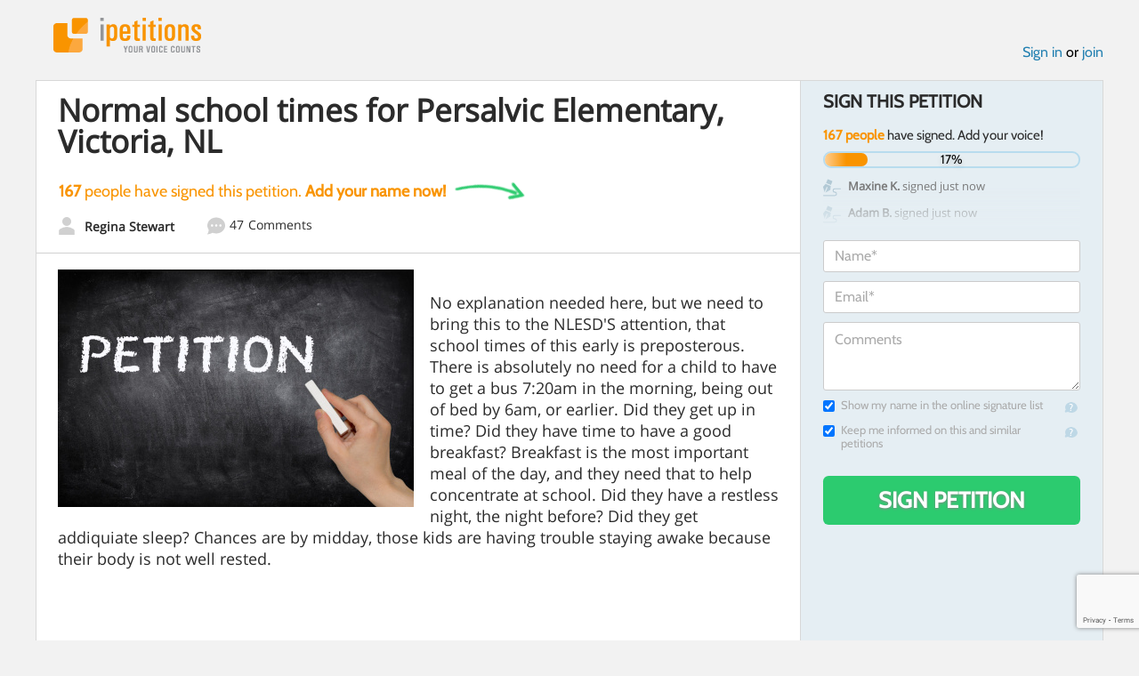

--- FILE ---
content_type: text/html; charset=utf-8
request_url: https://www.google.com/recaptcha/api2/anchor?ar=1&k=6LcFiWspAAAAAC7kwjTJ-C25bnrLYUjPVW3kG27E&co=aHR0cHM6Ly93d3cuaXBldGl0aW9ucy5jb206NDQz&hl=en&v=naPR4A6FAh-yZLuCX253WaZq&size=invisible&anchor-ms=20000&execute-ms=15000&cb=dd3ct9j5d4pv
body_size: 45028
content:
<!DOCTYPE HTML><html dir="ltr" lang="en"><head><meta http-equiv="Content-Type" content="text/html; charset=UTF-8">
<meta http-equiv="X-UA-Compatible" content="IE=edge">
<title>reCAPTCHA</title>
<style type="text/css">
/* cyrillic-ext */
@font-face {
  font-family: 'Roboto';
  font-style: normal;
  font-weight: 400;
  src: url(//fonts.gstatic.com/s/roboto/v18/KFOmCnqEu92Fr1Mu72xKKTU1Kvnz.woff2) format('woff2');
  unicode-range: U+0460-052F, U+1C80-1C8A, U+20B4, U+2DE0-2DFF, U+A640-A69F, U+FE2E-FE2F;
}
/* cyrillic */
@font-face {
  font-family: 'Roboto';
  font-style: normal;
  font-weight: 400;
  src: url(//fonts.gstatic.com/s/roboto/v18/KFOmCnqEu92Fr1Mu5mxKKTU1Kvnz.woff2) format('woff2');
  unicode-range: U+0301, U+0400-045F, U+0490-0491, U+04B0-04B1, U+2116;
}
/* greek-ext */
@font-face {
  font-family: 'Roboto';
  font-style: normal;
  font-weight: 400;
  src: url(//fonts.gstatic.com/s/roboto/v18/KFOmCnqEu92Fr1Mu7mxKKTU1Kvnz.woff2) format('woff2');
  unicode-range: U+1F00-1FFF;
}
/* greek */
@font-face {
  font-family: 'Roboto';
  font-style: normal;
  font-weight: 400;
  src: url(//fonts.gstatic.com/s/roboto/v18/KFOmCnqEu92Fr1Mu4WxKKTU1Kvnz.woff2) format('woff2');
  unicode-range: U+0370-0377, U+037A-037F, U+0384-038A, U+038C, U+038E-03A1, U+03A3-03FF;
}
/* vietnamese */
@font-face {
  font-family: 'Roboto';
  font-style: normal;
  font-weight: 400;
  src: url(//fonts.gstatic.com/s/roboto/v18/KFOmCnqEu92Fr1Mu7WxKKTU1Kvnz.woff2) format('woff2');
  unicode-range: U+0102-0103, U+0110-0111, U+0128-0129, U+0168-0169, U+01A0-01A1, U+01AF-01B0, U+0300-0301, U+0303-0304, U+0308-0309, U+0323, U+0329, U+1EA0-1EF9, U+20AB;
}
/* latin-ext */
@font-face {
  font-family: 'Roboto';
  font-style: normal;
  font-weight: 400;
  src: url(//fonts.gstatic.com/s/roboto/v18/KFOmCnqEu92Fr1Mu7GxKKTU1Kvnz.woff2) format('woff2');
  unicode-range: U+0100-02BA, U+02BD-02C5, U+02C7-02CC, U+02CE-02D7, U+02DD-02FF, U+0304, U+0308, U+0329, U+1D00-1DBF, U+1E00-1E9F, U+1EF2-1EFF, U+2020, U+20A0-20AB, U+20AD-20C0, U+2113, U+2C60-2C7F, U+A720-A7FF;
}
/* latin */
@font-face {
  font-family: 'Roboto';
  font-style: normal;
  font-weight: 400;
  src: url(//fonts.gstatic.com/s/roboto/v18/KFOmCnqEu92Fr1Mu4mxKKTU1Kg.woff2) format('woff2');
  unicode-range: U+0000-00FF, U+0131, U+0152-0153, U+02BB-02BC, U+02C6, U+02DA, U+02DC, U+0304, U+0308, U+0329, U+2000-206F, U+20AC, U+2122, U+2191, U+2193, U+2212, U+2215, U+FEFF, U+FFFD;
}
/* cyrillic-ext */
@font-face {
  font-family: 'Roboto';
  font-style: normal;
  font-weight: 500;
  src: url(//fonts.gstatic.com/s/roboto/v18/KFOlCnqEu92Fr1MmEU9fCRc4AMP6lbBP.woff2) format('woff2');
  unicode-range: U+0460-052F, U+1C80-1C8A, U+20B4, U+2DE0-2DFF, U+A640-A69F, U+FE2E-FE2F;
}
/* cyrillic */
@font-face {
  font-family: 'Roboto';
  font-style: normal;
  font-weight: 500;
  src: url(//fonts.gstatic.com/s/roboto/v18/KFOlCnqEu92Fr1MmEU9fABc4AMP6lbBP.woff2) format('woff2');
  unicode-range: U+0301, U+0400-045F, U+0490-0491, U+04B0-04B1, U+2116;
}
/* greek-ext */
@font-face {
  font-family: 'Roboto';
  font-style: normal;
  font-weight: 500;
  src: url(//fonts.gstatic.com/s/roboto/v18/KFOlCnqEu92Fr1MmEU9fCBc4AMP6lbBP.woff2) format('woff2');
  unicode-range: U+1F00-1FFF;
}
/* greek */
@font-face {
  font-family: 'Roboto';
  font-style: normal;
  font-weight: 500;
  src: url(//fonts.gstatic.com/s/roboto/v18/KFOlCnqEu92Fr1MmEU9fBxc4AMP6lbBP.woff2) format('woff2');
  unicode-range: U+0370-0377, U+037A-037F, U+0384-038A, U+038C, U+038E-03A1, U+03A3-03FF;
}
/* vietnamese */
@font-face {
  font-family: 'Roboto';
  font-style: normal;
  font-weight: 500;
  src: url(//fonts.gstatic.com/s/roboto/v18/KFOlCnqEu92Fr1MmEU9fCxc4AMP6lbBP.woff2) format('woff2');
  unicode-range: U+0102-0103, U+0110-0111, U+0128-0129, U+0168-0169, U+01A0-01A1, U+01AF-01B0, U+0300-0301, U+0303-0304, U+0308-0309, U+0323, U+0329, U+1EA0-1EF9, U+20AB;
}
/* latin-ext */
@font-face {
  font-family: 'Roboto';
  font-style: normal;
  font-weight: 500;
  src: url(//fonts.gstatic.com/s/roboto/v18/KFOlCnqEu92Fr1MmEU9fChc4AMP6lbBP.woff2) format('woff2');
  unicode-range: U+0100-02BA, U+02BD-02C5, U+02C7-02CC, U+02CE-02D7, U+02DD-02FF, U+0304, U+0308, U+0329, U+1D00-1DBF, U+1E00-1E9F, U+1EF2-1EFF, U+2020, U+20A0-20AB, U+20AD-20C0, U+2113, U+2C60-2C7F, U+A720-A7FF;
}
/* latin */
@font-face {
  font-family: 'Roboto';
  font-style: normal;
  font-weight: 500;
  src: url(//fonts.gstatic.com/s/roboto/v18/KFOlCnqEu92Fr1MmEU9fBBc4AMP6lQ.woff2) format('woff2');
  unicode-range: U+0000-00FF, U+0131, U+0152-0153, U+02BB-02BC, U+02C6, U+02DA, U+02DC, U+0304, U+0308, U+0329, U+2000-206F, U+20AC, U+2122, U+2191, U+2193, U+2212, U+2215, U+FEFF, U+FFFD;
}
/* cyrillic-ext */
@font-face {
  font-family: 'Roboto';
  font-style: normal;
  font-weight: 900;
  src: url(//fonts.gstatic.com/s/roboto/v18/KFOlCnqEu92Fr1MmYUtfCRc4AMP6lbBP.woff2) format('woff2');
  unicode-range: U+0460-052F, U+1C80-1C8A, U+20B4, U+2DE0-2DFF, U+A640-A69F, U+FE2E-FE2F;
}
/* cyrillic */
@font-face {
  font-family: 'Roboto';
  font-style: normal;
  font-weight: 900;
  src: url(//fonts.gstatic.com/s/roboto/v18/KFOlCnqEu92Fr1MmYUtfABc4AMP6lbBP.woff2) format('woff2');
  unicode-range: U+0301, U+0400-045F, U+0490-0491, U+04B0-04B1, U+2116;
}
/* greek-ext */
@font-face {
  font-family: 'Roboto';
  font-style: normal;
  font-weight: 900;
  src: url(//fonts.gstatic.com/s/roboto/v18/KFOlCnqEu92Fr1MmYUtfCBc4AMP6lbBP.woff2) format('woff2');
  unicode-range: U+1F00-1FFF;
}
/* greek */
@font-face {
  font-family: 'Roboto';
  font-style: normal;
  font-weight: 900;
  src: url(//fonts.gstatic.com/s/roboto/v18/KFOlCnqEu92Fr1MmYUtfBxc4AMP6lbBP.woff2) format('woff2');
  unicode-range: U+0370-0377, U+037A-037F, U+0384-038A, U+038C, U+038E-03A1, U+03A3-03FF;
}
/* vietnamese */
@font-face {
  font-family: 'Roboto';
  font-style: normal;
  font-weight: 900;
  src: url(//fonts.gstatic.com/s/roboto/v18/KFOlCnqEu92Fr1MmYUtfCxc4AMP6lbBP.woff2) format('woff2');
  unicode-range: U+0102-0103, U+0110-0111, U+0128-0129, U+0168-0169, U+01A0-01A1, U+01AF-01B0, U+0300-0301, U+0303-0304, U+0308-0309, U+0323, U+0329, U+1EA0-1EF9, U+20AB;
}
/* latin-ext */
@font-face {
  font-family: 'Roboto';
  font-style: normal;
  font-weight: 900;
  src: url(//fonts.gstatic.com/s/roboto/v18/KFOlCnqEu92Fr1MmYUtfChc4AMP6lbBP.woff2) format('woff2');
  unicode-range: U+0100-02BA, U+02BD-02C5, U+02C7-02CC, U+02CE-02D7, U+02DD-02FF, U+0304, U+0308, U+0329, U+1D00-1DBF, U+1E00-1E9F, U+1EF2-1EFF, U+2020, U+20A0-20AB, U+20AD-20C0, U+2113, U+2C60-2C7F, U+A720-A7FF;
}
/* latin */
@font-face {
  font-family: 'Roboto';
  font-style: normal;
  font-weight: 900;
  src: url(//fonts.gstatic.com/s/roboto/v18/KFOlCnqEu92Fr1MmYUtfBBc4AMP6lQ.woff2) format('woff2');
  unicode-range: U+0000-00FF, U+0131, U+0152-0153, U+02BB-02BC, U+02C6, U+02DA, U+02DC, U+0304, U+0308, U+0329, U+2000-206F, U+20AC, U+2122, U+2191, U+2193, U+2212, U+2215, U+FEFF, U+FFFD;
}

</style>
<link rel="stylesheet" type="text/css" href="https://www.gstatic.com/recaptcha/releases/naPR4A6FAh-yZLuCX253WaZq/styles__ltr.css">
<script nonce="xDxnnSxslMtXadoAC5NvNg" type="text/javascript">window['__recaptcha_api'] = 'https://www.google.com/recaptcha/api2/';</script>
<script type="text/javascript" src="https://www.gstatic.com/recaptcha/releases/naPR4A6FAh-yZLuCX253WaZq/recaptcha__en.js" nonce="xDxnnSxslMtXadoAC5NvNg">
      
    </script></head>
<body><div id="rc-anchor-alert" class="rc-anchor-alert"></div>
<input type="hidden" id="recaptcha-token" value="[base64]">
<script type="text/javascript" nonce="xDxnnSxslMtXadoAC5NvNg">
      recaptcha.anchor.Main.init("[\x22ainput\x22,[\x22bgdata\x22,\x22\x22,\[base64]/TChnLEkpOnEoZyxbZCwyMSxSXSwwKSxJKSxmYWxzZSl9Y2F0Y2goaCl7dSgzNzAsZyk/[base64]/[base64]/[base64]/[base64]/[base64]/[base64]/[base64]/[base64]/[base64]/[base64]/[base64]/[base64]/[base64]\x22,\[base64]\x22,\[base64]/[base64]/Cq8OrFHw2w580Uy90QsKuwpTCqFRzOMO4w6jCvMK4wo/DpgXCssOlw4HDhMOwR8OywpXDk8OXKsKOwr/DlcOjw5AUR8Oxwrwsw4TCkDxjwrAcw4sowrQhSAHCoyNbw4kAcMOPTMOBY8KFw5heDcKMVMKrw5rCg8OhRcKdw6XCuiopfirCuGnDiz/CtMKFwpF3wqk2wpEDKcKpwqJyw7JTHW7Cm8OgwrPCr8OKwofDm8OmwpHDmWTCpsK7w5Vcw58Ow67DmEfCrSnCgBskdcO2w4J5w7DDmi3Ds3LCkRkrNUzDm1TDs3Qtw6kaVUzCpsOrw7/[base64]/DsEVrBcKASlbCoMK7wqk/WhvDpjfCpQpUwrHDhMKuacOHw4t5w7rCisKUGWogE8Onw7bCusKDf8OLZxrDrVU1VsKQw5/[base64]/woEsA3EAw67Cqk3CkE3DrcKbw79rw6Y1RMO+w5klwqXCj8O8HU/[base64]/O8KpBMKdw4h+wp/DgcKHw5ZOVsKowoXCrCEHwrfDjMOXRsKewro3UMO/X8KVHcOafMOfw6bDlHjDt8K+HsKdRV/CkiLDnnAFwr9iw5zDnkLCqDTCm8KMV8K3TRTDoMOlBcK8VsOeEyPCg8Orw6fDrARTA8O/TcKRwp/DvWDDjcOjwoLDk8KSeMKbwpfCo8Kzw4vCrzRXMMO2QcOALlsWHcO8Hz3Cl2bClsKhOMOIGcOuwo7CjMO5KhzCl8K/wpPChjFdw5PCkk8sVsO7Tztxw4nDsQjDp8Knw7rCoMK7w40mMsOgw6PCo8KyScOfwq8gwqXDsMKwwobCu8KLGxoxw6FEL2/DuFXDrSvCiDDCqUvDi8OQU1M2w7bCqnnDoHB2YRHCm8K7DMOJw77DrcKgAMKPwqnDhsO+w5dRanA7RFFsRR42wofDksOFw67DsEEEYSMXwqbCmSJHc8Oue1VKfsOWH1UJcibCr8OxwowkF07DhEPDt1/[base64]/[base64]/woN3wqDCosO+w5XCrMOMSnZlwpdNwqF2IcKNXkzCvzHCgC56w5HCkcOfDMKgOFxzwoFzwqDCrAsfSB8iKXdjw4HCjsOTL8OYwqPDjsKKEC80cS5GDHvDoAPDn8ObQXnCl8OCHcKoV8OUw7EKw6cfwo/Crl5TD8OJwrULcsO1w7bCpsO4LMOFdBDClsKCJ1bCmcO+EcOTw4bDkV/[base64]/DocKowpcjwptdwqrCo2DCmlDDmMO5SMKRwoASYRNXeMOiO8KdYDk1T31Hf8OHFcOiVMKJw5pFVSBwwoXDtcOAUcOYPMOpwpHCt8KOw4fCk1DDsm0PbcOZb8KhJsOcF8OXHMKdw5wXwr4TwrvDsMOyaRpnUsKEwonCnl7Dp2N/AcKtOh4CFV3DiTw7BVrDhQLDh8OPw5TCuldswpfChxkDWmJVVcOzwoQPw49Gw6UGJW/Ds1MowpQfaEnCogvDoiTCt8ODw5LCuHFmDcO/[base64]/w7YTw5tVUcOBwpFCPsKdXUVpd8O9wr8bw7DCmy0wfi9Rw683wrbCsRRPwp7DucOBeSMAB8KfOFLCpDDCsMKRWsOGMkvCrkHCoMKRQsKZwqNOwpjCjsKXL0LCn8OMV25DwoheagTDu3PDsCjDhgbDrlhlw7A/w5ZVw4x7w78/[base64]/ClMKMw6HDrcK0woJ3H1lHw4x9G8OFwohew6gxL8KhLjLDgcOmw7vDqMOywqHDjyBXw4YEH8Oqw6DDoS7DrcOsEsOtw5p+w4Ikwp1Gwo1eQ3TDuWA+w608QsO/[base64]/[base64]/Co8OOwrdLwpnCrsKEwpDCrydrw5TClyVGJ8KICy1UwobDpMOEw4bDvjF/X8OsJsOUw4N8Q8OCMkdhwrY/acOtw7F9w7BCw73ChVAfw5TCgsK+w7rCu8KxGx4jU8OnXzXDsmHDvCxFwqTCkcKCwoTDgGPDpsKVOwnDr8KjwrnCjMOfMxLCjg/[base64]/CqFPDtcK9woE4wonClcOvw71vZ3JjAsO/REVVw5HCmDVNNhN/[base64]/DvsKowrxAw5nDnVTDqMK7w7xgE1NUw4HDucKJw4IPJA9PwrPCqVzCvsOVXsOew77Cimdtw5RFw5gxw7jDr8KSw6ABWWrDqm/DpS/[base64]/CuMKtXcKNwqvDjcOaIcKuwox2BDzDmMKDMANHHFxlDkFROEbDmMOneSglw7Nhw64uLjJ1wr/[base64]/CuyZSw4PClMKnAMOTwrnDicODw7VAw4rCvMK5w6cbwrLDr8O5w6dSw7XCt2wzwpPClMKKw7Mlw5wUwqkiBsOBQD3DklrDhsKvwog5wozCt8O5TGHCvcK/wrbCiUJmNMObw6Jywq3CrsKXd8K1OzDCmiLCujbDkX49RcKLegLCi8KswoFNwrkZdMKbwqjCjh/DicOMKGjCmn4xKMK4bMKQIXvCihHCrVzDq1doIcKywr7DrR5/[base64]/woczwovCoBbDn8OHwogULCQowpwFLsKOw5LChz/DgVbDiR3CusOlw59ZwrrDg8O9wp/CrTwpRsOswpzDkMKBw5YeImjDl8O1wpRJUcK/[base64]/[base64]/w7/[base64]/w4TDmWPDikjCqcK4w6Mkw6/DpElOBMOtw5cBw4DCukjDkAbClMORw6rCgTbCtcOnwpzCvD7DosOPworCusK1wpXDjkQafsOTwp4Ew7jCo8ONW2zDsMO0VX/Dkl/DohgKwprCvAHDrlLDlcKSNm3ChcKdwptERcKSUy4uPQbDkls3woR/DhfCh2zDlcOqwqcHwqFcw5lBNcOBwrlZE8O6wrgeSWUpw77DlsK8PMOwayI/w5ViX8K1wp14Ph5Hw5nDhcOlw7k/VETCl8OaGMOswqrClcKXw5/DpD/CscOmPSTDsHHCnW7DmiZzJsKywrjCqDPCvyUvQBbCrBU3w4rDucOiIFYywpNXwpEWwoHDocOLw5cxwr0xwqbDtcKkPsOpVMK7O8KBwp/CrcK2wqI7WMOxW3tVw5vDr8KuVEQ6IVdiaWZKw5bCqVEFMAsOTknDkxLDjRLCkSgMwoTDmxk2w4zCgRnClcOiw6o4blZhIcKsP2HDl8KuwpU/SkjColAMw4rDicKFdcK3PQzDuwsIw582wo0uMMOBAMOMw4PCvMOywoM4PTFeVnTDlRjDjH/Dq8O5woQgT8K8w5rCoFwdBlHDtmjDvcKew5jDmDwGw4fCncKeEMKDNEkEw4zCi0Ujw79vdsOswq/[base64]/[base64]/CpMOiwpB7wrrDhwvDkcOVe8OIwq/ClsOdw5sAw6VBw77DgsOMwppIwrhsw7LCqsODDcO9ZsKsSmwdNcK6w5zCt8OUFsK/w7rCj1DDicKUVgzDuMOdCBlUwqphcMOVb8OQZ8O2NcKWw6DDlQBZwrVLw40/wolgw6rCq8KMwqnDkmTCkl3DrmhcScOadcOUwqtVw57CgyTDv8O+FMOjw7sCKxESw485wpwvccKiw69kIEUew7/[base64]/DsAoMw7dBDEDDtxlEN8OWw4TDjnVkw4hMOmnDlcKrXmJeSSdbw4/CmsKyBkTDnHJmwp0fwqbCisODbMKkFsK2w5lJw7UXP8KWwqTCk8KbFBTCgBfCtgQkwqzDhg4LR8Oke31HYEpwwoPDpsKtP0sPQi/Cu8KDwrZ/w6zCnMOLQ8OfZcKqw6rCjl1POX3CsD4cwr5sw5fClMOLBS9Vw7bDgE9jw7nDssOmDcOGLsK2ATQuw7vDqxfDjkHCvHQtX8KewrALYXA3w4JJJBXCiDU4TMKTwpTCjRdGw6fCvgPDmMOlwrbDv2rDpsO2IsOWw7PCtTDCkcOfwrTCpB/CuSFNw40dwpEnFm3CkcOHw7zDgsK0WMO9Hg/CmMKLbzYowoclZjbCjCPCuXdLN8K6aF/Dj23CvMKTwrbCrsKZcG4iwrPDqsKSwpE7w78Vw5XDpBPCkMKOw6FLw64yw4REwpYtPsKYMWjDh8Olw6jDmsOAJ8Klw5DDuWEqVMOHdm/DjVRKfcKvBcOJw7lYXl0EwoUGw5nCiMK7HSLDq8KcMcKhBMO4w5rDnh8qcsOowq9GFy7CiB/[base64]/CsirDg0DCisKEQU/[base64]/[base64]/[base64]/DtcOlw551V8K9wr7DuMKlw6rChDYywo16aho4BlInw4B5wotzwol9MMKRTMOgw6LDjhteDcKZwpjDjsO1M3dvw6/CgQDDsmfDuzDCg8KxRlVmGcOjEsOdw4lCw73DmyzCpsOlw5LCuMOQw5dKV25YNcOjAyDCq8OJBAoew6E8woHDqsO1w7/ClMKdwrHDojV3w4XCocK6wo5+w6TDmQpUwqPDp8Knw6BVwoo4I8K8McOxw7HDr250XS5TwozDusKewp/Cvn3DtVHDtQTDsn7CvkvDqn89wpVddQTCssKpw6LCiMKZwpp9FzzCvMKYwoHDlVcMPMKQw6TDojVSwr8rHnByw50XfTjCnnVpw7oXDAx8wp/Cq2MywrMbHMKwcgPCuX3CgMOxw4LDmMKHbMKSwpk6w7vCn8Ktwqh0AcKswr7CoMK5BcKtZz/DscOTRS/DplN9H8KywpnClsOGGMOScMOYwrrDnnLCvhnDgCLCizjCq8OXDjwgw5tMw5zCv8KZfm/CuVrDiHl1w5TCu8KQK8KBwrgbw6Aiwq3CmsONT8OpBljCocKBw5HDnl7ChkjDscKEw79FLMO7FnQxS8KMNcKsEsKbKE08MsOywpgMOHvCiMKhacOlw4gZwp8kaXlTw61dwprDucKVXcKyw489w5/DvcKHwo/Ds2AGU8Kyw63DnWvDgcOLw7MXwpo3wrrCjMOQw77CvSdmwqpDwoRLw6LCgBvDnGF+GCZCSMKpw74CGsKkwq/DmmPCscOsw4plWsOQSU/CscKQOhwEEwkWwoYnwqtLQB/DusOOQBDDhMOEBgUWwqlNVsKTw6TDkDXDmnTClijCs8KuwobCvsK7UcKQSGvDundLwppsYMO4w4Ubw7MKTMOgMR3Dv8KzR8Kfw5vDjsK8RE02UsKxwrbDpkVqwoTCswXDmsOBZ8O+SQXDgALCpn/[base64]/DpcOlX1Ndwq7CvXjDgsODDMOZwpPCqzrCmTRrS8OIPwJTE8Oqw79tw7o6woHDrMODbQpxwrbDmy/[base64]/DgWPDrGF7wo3CrMOvYg8sFyvDt8KzMxZkHMKdNznChMOeKQwNwqZxwrzCssOAamnCqynDhcOHwpPDn8K4YkjCnwjDtGHCh8OhRF3DlzkiLgvDqQQSw4zDhsOgXBDCuC8rw5jCk8Kkw53ClMO/SCNXXisIBMKdwpN4N8OoMV55w6AHw6rCkS7DvMKEw7QOHlQawrBTw6xUw4rDmhfCs8Kkw6U/[base64]/U0/[base64]/Clm/DoMOkEsKrw4nChsO3wqXCrHHCjHtkf23ClDE0w4Yzw6LCgx3DocKnw5jDjBcZKcKvwozDksK2IsOnwqYVw7vDrsOKw5bDpMKewq/[base64]/DgkzDk2bCrhR3IWXCgMK/X8KmwqjCsMObYyo1wqnDksO0woowZRYKKsKLwpN5CcO0w7Zsw5PClcKnGH4GwrvCuj4Hw6jDhQIRwoMSwoNhRlvCkMOlw7XCg8KKSg3ChFnCvMKdIcOpw55mVXbDtl/DuhYgMcOnw6JrSsKNFgfCnkXDlShPw7FKNBLDj8Oxwr01wqfDuGbDq399FSx+OMOLcTNAw4Z6L8OUw6tkwpkTeE8jw54gw6vDnsOaEcOjw7XCtRXDixh/QFzCsMKlbjAaw57Csx7DkcKEw4UBFinDpMOtIlDDr8O7BykBWMKfSsOWw69lRFTDj8Ocw77DvCnCqMKpUcKGdsO8R8O/[base64]/d8ORDU0rcMKGw6TClChzesKLdMKPbcO0CDTCsgnDmsOawoDCosOuwq/DocOfQsKAwrkjY8Kmw7Y4wojCiCZKw5Row7bDqSPDoiMnNMOEDMKWfCdswoUKTcKuKcONbyx0Dk3DgwLDqUrCgSLDkMOhasKLwoDDgwNawq97X8KULSPCpsOCw7BEYktDw5c1w6RcTMOawosuLE/DixgXwoBlwpQHCWdow5bClsOVRU/DqCzCrMOQJMOiGcKGYypbQcO4w5XCt8Klw4hzWcKFwq4SHzYcd3/Dm8KSwrN/woQdCcKaw7QxCEFiBAnCuRZxw5DCo8KRw4fDmFpRw6cdSyjCj8KnC2BpwrvCgMKrewNvGkzDu8Ocw54Cw6HDisKhV1khwpYcWcOicsKgeCjDggY0w5J2w5jDpsK0OcOvWzsYw7PDqkFOw7jDgMOQw4vCoGsJaQnCqMKMw4xjSlRGPcKDOjdxw75dwqkLeGvDhsOTAMO/wqZVw4xgw71jw6dRwpw0w7HCtlfCikB6H8OVNS83YMO/DsOhDAfCgDEJc0xkPBgXMcKvwp9Iw7IHwoPDvsKvJ8KDBMO2w4fDg8OpXETCisKjw6/DjiYKwq5rw4fCm8K/M8KyLMOqNQRKw7B2BcOFO1khwp7DjwHDql5vwplKEhzCicKpBTs4GUfDnMONwqkiPcKSw6nCqsO+w67DqBMndmPCiMKiwp7Dk3wewozDrMODwoYwwqnDmMOjwrnCi8KQdikswpbCnVrCvH4dwrjCi8K7w5IpIMK/w6hRBcKuw7YePcKnw67DtsK1esKmRsKmw4XCmBnDksKFw610V8OzGMKZRMOuw4/Cv8OrN8OkQQjDgAJ/w7ZPw57Cu8OiO8OhQ8OTOMO/[base64]/wrVzaEhJYWwAwqLCj0bDumPDgW/[base64]/[base64]/Cm0oiVcKUHFUkN8K7wrpIw4jDosOTWi3CnyjDmw7Du8OJYxjCosOew6TDpjvCqsK0wpvCtTsPw5vCoMOSbh9Ewp4Cw7xFIU3DvntNEMKGwp1iwqzCoB5jw5EGW8OtTsO2wprCn8Ksw6PCiVs/w7FXw7rCi8KpwrnDryTCgMOEEsKqw7/CuhJheEs0P1TCkcKnwpc2w5hgwpJmKcKDG8O1wq3DrjHDiA0TwqsIDkvDiMOXwptKQBlvZ8K6w4gOccOZE1Y8w55Bwph/M37Ct8KLw4DDqsO9aAMHwqPDg8Kbw4/DugzCjjfDkXXCpMKQw6xgw6kSw5fDky7DmTwjwrkEaA7DssOoNhbCosO2Kx3CtsKXWMKOe0/DgMK2wqLCq28VFcKjw5bCpwkXw5l7wqjCkxR/w6FvTiNzLsO8w5dlwoM8w7duVFJ0w6E2wrljSmMCc8Opw6vDumdOw59ZSBgITnLDosKpw49eTsO1EsOYE8OyJMK6wpTCqTobw5nChsK1bsKdw6wRAcO8SDpVD1YUwpVrwrxpPMOOAWPDmDwjK8OjwrPDt8KNw4cgAljCg8OyQ0dKJ8K9wp/ClcKow5vDmMOrwovDpMO/w6jCmlFrVsK2wo1ofB4Jw4TDrCbDpsKdw7XDisOnbsOgwqbCqcKww4XCqihcwq8RKcOPwplwwo1pw7jDusKiH0fCjQnChQBtw4cQCcOiw4jDqsKAW8K+wo/Ck8Kew7dJEyXDkcKewp7CuMOMeFzDpkRrwqjDiwUZw7jCu1nCuV9CXlp6UMOWJmhlWBHDvGDCqMKnwqHChcOeO27ClFDCpzY9VDPCi8OSw6tow7xewrdEwp90dR7Cq3TDlsKae8OtIMKvQWUlwoXCjkgLw4/CiDDCuMOrY8ONTyDCiMO1wp7DnsKKw5Qlw6nCrsO/wqTDslxxwq58CWzDpcKvw6bCicOEXQ8OFCE8wpN6UMKvwq8fEsOXwpHCssO6woLDgMOww5B3wqnDkMOGw4hXw69Qwq7ChSEMd8KdPnxmwr/CuMOrwrdZw5l+w6HDoydQZsKgFsOvAkMuLn50IXU1diPClDTDsiHCoMKMwrIPwp7DkcOxQmokVDhBwrk3J8OvwofCscO/wrIscMOXw60MVcKXwo46V8KgNDHCvcO2e2XCl8OdDG0cTcObw5piVAdJISHCosO2YxMBNGHDgnxpw5XDthBdwovDmATDpysDw4PCjMOnIj7CtMOracOZw59yZMO7wpRGw4lBwo7Ch8OXw5ZxTSLDp8OtBVgawo/ClilkKMONE1nDhkw8P1/DusKCY1nCp8Oew5lTwoTCiMK5B8OhUCLDmMOwAnNOOEIXcsOKJyM/w5J7NcKIw7/Cll08HG7Cvy3Duw9Me8KhwqJMV2E7SRXCpcKZw7MsKsKAPcOcSwcOw6ZHwrHDiCDCrsOHw63DkcKvwoPDnjERwqnCl0Y1woLDp8KZacKiw6vCkMKaVU3Dq8KybsK2G8KNw4lPPMOsbmPDjsKHDw/DksO+wqvDq8O9OcK/w7XDrF/ChcKYUcKjwrhwIwjDs8O1G8O6woN6wpQ8w4swL8K0Tmd5wqt1wq8kSsKkw4zDrWkEOMOScilLwrvDlcOCwpUxw6k/w64Rwr/DqMKtbcKkC8OhwoB1wqLCgUbCvMOOTEd9U8OBEsK/VUh5VGTCocOPXMKnw6wgOMKZw7pBwpFXwoRNU8KJwoLClMOawq1JEsKTZMOURRLDn8KvwqPDgcKZw6/DvWNdWMKcwrLCsC4Sw43DvsOXIMOgw6XCg8OAcm9Fw7jDkSZLwozClMKzZlkvTMOnEzPCpMOHwpfDihF5IcKVFHPDqsKRbCEEa8OlQU9sw6jCu0sJw4QpBHzDk8K4wobDt8ODw47DlcOIXsOxw4nCnMK8TcO9w7/[base64]/DpsKvaMKdOcOAAwnCvFs0bHvDkTbCpQnDlXAkw7R3YsOLwoBrUsO9S8OoWcOcwoBEezvDpcKVwpNzEMO0w59awrnCh0tRw7/DiR9+U0UHJyLCh8KUw4FdwoXCssOww51Tw4LDimA2w5ooYsKzYcO+R8KpwrzCtMKYJDTCi3sXwrxgwqwmw4UWwpxbaMOKwojCl2cOHMOjWkDDicKld1/Dt0U7YWjDjHDDg2DDhsODwoRAwo4LKRXDrGY0w7vCiMOFw6owfsKcWzzDgGzDj8Kiw4k7csOvw7gtU8OIwpTCsMKiw4HCocKuw4d8w7MyHcO/wqoVw7nCpDZHE8O5w5XClzxawqnChsORBBkZw4J2woHDosK1w44/fMKIw6svw7nDt8OAM8ODAsObw78AXAfCpcOpwo1CCD3DukbDtg8Rw53CvWg2wrnCnMOyLMKYDiJCwqHDoMKuBFrDmsK6PUPDo1bCvhTCuX4NQMOJRsKGAMOYwpR9w7sTw6HDpMKvwpbDoizDjcOZw6APw5TDhkTChgxONkl4GiLCvMKcwoIMWsOgwoZUwqg/woIDUcKAw4vCn8OlRCNxP8OgwplZw7TCryRMLMOJbH3Dm8ObEMKiWcOywpBLw4JuQcOHG8KTEcOIw4zDssKXwpTCosOUPGrCv8OMwpt9wpnDtVoAwotuw6zCvkIMwrfDvWJYwoPDrsOPAQsqAcKww6hyanbDo0zDv8KUwrEgwp/ClHLDhMKqw7NQUgYPwqklw6fCjsK3X8K/woXDqsK9w6gpw5vCgsOBwrwaNMKDwr02w5bClS0UECNDw7nCj0sdw4/CpcKBAsOxw4BKDMOcUsOwwrIOwqLDo8OHwqLDlwfDkATDqHXDmzHCg8OjfU3DtsOIw7lOYxXDrCjCmmrDpzTDjyUrwq7CpcKzDgMYw54ew6jCksOowrMVJcKbfcK/woAwwodwe8Kqw4HClcKsw5Z6eMO1ZC3CtC3CkMOGW1XCmgNGAMKJw5slw5PCiMKnZzbDog0HOMOMCsKLAyMSw5ooOMO8acOTDcO1wr9ywqpbRMOSw7IrDyRNwotbYMKrw59Iw4opw4rCqUVkLcKOwoEcw6IUw6/CtsOVworCn8OoT8OIRT0Sw5x+J8OawqTCsE7CrMKxwofDo8KbVA/[base64]/CqsKqTibCn2zDjGQDTsOow6vCg8Oxw7Zhw5ofw4pUV8ODasK4bMO9wpQEfsOFwoMWMB/Ck8KLasKUwonCn8OpGsK3CALChE9Mw7pOVgLChS81K8KDwqTDkU7Dky0gHsO2Q1bCgSnCmcK3XcOZwq/[base64]/DmcOBwpTCg8Ouwr8NE8OhLm3CoSprwrcnw6VWIMKhKzslHwrCscKkbAFSQUB/wrFdwoXCqCXCmkFhwq04CsOfWcOhwrhOV8O8JmYewqXDhsKtdMOew7vDpGF4MMKlw6/CiMOeBTfDpsOYdcOyw4XDqsKXCMOUTsOcwq7DnVECw40CwpXDp3hhfsKsVTZGw5nCmA7CqcOkVcOUScOhw77CkcO7ZcK1wrnDoMOJwpJRVnIPwp/CtsK7w6hGSsKIbsK1wrljZcOxwpVUw7vCkcOCVsO/w5bDhsKQIn/DrAHDlsKSw4jClMKwZ3t/LcOadsO/wqg5wrB6VnAYChxKwp7CsVPCtcO2dyzDs3XCmRA6UkfCpzUXNcOBacKEED7Cv3vDiMO7wq4kwr5VNBXCuMK0w5EeAnTCrjXDuG9cH8Oyw5XDkBNBw7fCt8OBNEMXw4fCmcOTcHnCoUcaw4dxVcKCS8Kcw5XChV/DmsKEwp/Cj8K6wpdjdsOOwrDCtjo3w4XDhcOecjDCvSs1BADCs17Ds8OJw7pqNRjDuW7DrsOmwpUawpvDikHDoT0lwr/CpyLCvcOuDkFiOm3CgCfDtcOTwpXCj8KDQFjCsVvDr8OGUMK9w6zDgS1Uwp9OIMK2TlRrKsO+wos4wonDnDxESsKHWid7w4vDrMKRwrTDtcKrwpLClcKtw70LEcKywpFrwpnCqcKTOkIPw4TDjMKrwqXCuMK0YMKJw6gKGWxhw6A/[base64]/w5HCmcKDPMKxwoYqBG3DvHtPHEjDn8OoLUHDk2bDqSxiwpdLQhHCklwIw5rDlAtxwpnCjsO0wofCkz7CjsOSw4FcwrLCicOjw5RlwpFVw5TCikvCgMObNRYNfsKxT1AHG8KJwpTCqMO8wo7CjcOBw43DmcKpFUHCpMOdwonDt8OYB2EVw4BALAB/AcOhNcKdXMKRw6gLw70hKE1Tw6/CmwxOwrJzwrbCtgwdw4jChMOrwqzDu31lTX9neiLDiMOESDtAwp0nUMKUw55HXcKUKcKawrXCpynDh8Ogw43Cky5PwpzDuQ3CmMKwZMKLw4HDlyZJw64+B8OKw7EXGw/CoRZ0fcOow43CqcOJw5PCrl5rwqYiABrDphfDqFzDlsOVUTg9w7jDmsOxw6HDvcK7wobCjsO2GivCo8KJwoPDiXgKwrPCrn7DkcKxWsKawr3ChMOweSnDklzCp8K/PsOswqLCqDlnw5zCucO0w4FJA8KFMWfCrcKmQVBxwoTCsjdeWsOawpoFe8Ovw6ILwpxTwpRBwrg/[base64]/[base64]/CiSJ3wq3CugEOJcOjAAtlG8Khw4kLw4sUw4jDpcKUIERhwrcaaMOKwoJlw7nCr0rCunLCsmIhwofCgUhww6ZTZWvDrA7DnsOtFMKYHCwPJMKKW8Kqbn3CrCfDusKscC7CrsOnwr7Cp34RGsKxNsOrw5AlJMOPwqrCqU4Uw7rCqcKdYxvDjE/CssKdwprCjTDDsm5/UcK2Kn3DhnbCjcKJw6s+Q8OfSBw2XcK8w6rClzXDmsK5K8OZw6XDkcKFwotjciHCsl7DkSsaw4Z5wp7DksOkw4HCkcKrw4rDiF1oZMKaR0huTFvDv115worDqwrCk0zCmMKgwqVUw4EIHsKzVsOhZsKDw5lmXBDDvsKww5NuG8O1HRvDqcK+w7/DmsK1ChDCsmAlQ8KPw6fCvUXCmi/CjyPDssOePcOsw44lLcKFMiYiHMOxw6jDn8KiwpA2fVPDmsKzw4vCnG7DkBbDo1o6ZsOfSsOfw5DCu8OLwp/CqS7DtsKaQ8K7DkbCp8KJwqRSXUDDrhrDpMKxTRRqw64Mw6Zbw69Lw7PCncOWUMOyw6HDksOOThhswp15wqI1McKJJW1lwoNdwrrCu8OSIz9ZLsKRworCqMOCwqbDnhA4W8OhCsKafTc+UW7Cp1YZwq/[base64]/DtsO4w57CjcKew7XCj8KIw5HCs8Kjw7fDhgA3DVBGbMKAw4oVem7Crj3DrhzCmsKfC8KVw5INf8OrKsKgSsKMTGR1b8O8VU5oHTHCtwDDhgVFLcOBw6rDlsOUw7hKTELCimpnwp7CnhvDhHttw73ChcKmSRjCnm/DscO5dWbCi0nDrsOkb8OhGMKVw5fDpcODwp1ow5jDtMOIch3CnwbCr1/[base64]/Cpx3Dj8KjB8KOKV5FJm9PJMKFS8O1H8OsB3Y1wp7Cr23DicOrWsKHwrHCkMOxwrhAUsKmwo/CmwfCrcK3wo/[base64]/[base64]/w7bDkxvDjSTCrcKtTDRteMKwwq9uIwrCj8KTw5bCgMKfbsOqwoE/PSgWdgHClgrCjcO8LMK5S0DCikRbWMKawpdlw4pnwqfDusODw47Cg8OYIcKDYVPDm8O+wpHCqXtBwrc6asKvw7tdfMOLKUzDng/Cp3kfE8OmcUbCtMOtwpbCqSjConnCg8KjGHYYwrTCgCTChlDCsSZHIsKWGcOvJ0DDnMK/[base64]/DmcKCZcKfZcKCK8K5JcO4w4zCiV1Fw7gUw4ACwrvDkyfDuEvCl1fDgFPCgV3CjBY4IEktwpTDviLCmsKsUjsmdivDl8KKennDkyHDkj7Cq8K1w7nDpcKxF2XDlzQ/wq4yw5t+wqx/w75kQsKPLGZ2AWHChcKuw7Ffw7YRFcOvwoQaw6fDlFnCssKBUMOcw4rCscK1K8KkwrjCoMO8UcOWLMKiw5LDgsKFwrMAw4IywqvDln1+wrjCmQ3CqsKJwpdKw7fCqsOnf1bDv8OKOQPCmnXCiMKuNA3Ck8Oxw7/DslsQwpR/w7p+GMOwFUt5Swc9wqZEwpPDtw8hYMODPMK/bcOvwr7Ct8KKNzjCt8KpfMOlI8OvwrcWw6tuwoLCqcO7w6lawpPDo8KXwp0BwrPDgW/ClAguwpoYwo90wq7DohxBWcK7wqzDqcO0YH4JTMKvw4N7wprCpXc7woLDtMOFwpTCvMKNwrnCi8K0R8KlwoNJwro5wqJCw5HCvykyw6LCnQbCtGDCrglwe8OHwoMfw40NFMKcwp/[base64]/CrcOjasKEX0AcwpPDn0oGwpwiHMKUwqbCnWhrw4kSFsKjw5nCl8ObwpbCrsK/EMOCfTtSAwfDn8Oow64Ew4EwbFEKw7TCt0/[base64]/XHRTX8O+w7pCISJjccOuw4jDmSDDkMOTF8OTJ8OXE8KWw7xWdAJuVSMzawBywqzDskQyB31Tw7kyw6oww6jDrhBGZCtIEkXCl8K3w4JfDRkfLsOuwpPDqzjDk8OAJTHDhyFQA2dxwonCiDEbwpERdlDCmcOZwpjClRHCgAHDki8ew5/Dl8KXw4E5w51aYlDCq8K6wq7DmcOQfMKbCMOLw58Sw502Q1nDh8KHwpDDlR0EIivCgMOuXsOzw59ewqHCvkhMHMOMJcKGbEvCi0MCCXjDlVLDo8OYwoQTcMKWVcKiw5g5IMKMOcOAw7rCsnvCicOFw6s2R8K1SzYTJ8Orw7/[base64]/w5fCjMOgTMOGw5vDt3nDlVMDfsKewpfDqsKxcMKSwpd1w5syByjCoMKEOkF7JBnDkEHDkMKSwonDmsOdw6bDrsKzbsKkw7bDiyDDj1fDnk0dwrbDtsKaQsKjLMOOHEFdw6M2wrN7bBTDqixbw5jCojjCn0pWwpnDmB3DoQR/w6HDo14Dw4oTw7zDgE3CrX4bwoPCmyBPQG9/XVrDlRkHOMO7XnnCh8O6W8O+wrdSKsKbwrPCoMOfw6jCmjrDhFQEJTA2BWwtw4TDpzlZeC7Cunt0wojDj8OPwqxXTsOpwqnDkhskRMKRNgvCvkPDik4pwpHCuMKaExMaw57Doz/Do8KOE8KKwoccwr8QwoteXcOyQMKRwpDDs8OPNi4rwovDscOSw7NPRcOGw5/[base64]/ClQrCnTrCqXzCh0daUcOXW1F1GMKCwrzDrRQ+w7HCgifDsMKFBsKkKlfDucKGw6PDvQ/DmR08w7DDiAEDb1dLwq14JMOqFcOmw7nDgT3CpTDDqMKIRsK+SDdQFUEQw63DvsOGw6TDvGUddTTDlkU/MsO5LBdmfhrCl3TDiSE/wrMwwpVwYcK9wqRzw4ACwqlmT8OGVjE8GAnCmlnCrDArUi4/[base64]/CssO+dcOsw4lQU8Khw73CqX9TwpQ8JBsGwp7DtH/DlMKawoPDqMKCTDJ5w4LCi8OgwpvClCbCshF8w6hoFMOJMcKPwqfDjcOZw6fCokLDp8OoecK1f8KOwqvDnmRMbEduB8K5cMKHG8KOwqbCmcKPw74lw7pyw4/Cigknwr/DnkTDr2fDgB3CoGg1wqDDmMKEHMOAwpxOaBp7wrbCiMO8Hn7CnWhowrAUw6hyKsOBa38XcsK6KE/DmxRdwpIGwpHCosOda8KAfMOUwrh0w5PCjMK/e8KOfMKTVsKrFkgmwrrCg8OeMRnCnVrDucOfA10DfhAiXlzCisKnZcOOw5lLTcKhwoRAQVnDoiDCrFLDn3/CrMO0fxnDpcOkIsKCw6F7ZMKuIk3Cl8KLNQMcW8KhZj1vw5E0W8KeZ3TDosO6wqzCgCxqWcKXZBU4woIew7vCiMOUKMKDRsOzw4hFwojDgsK5w6PDvzs5D8O0wqhmwpnDrxsIw5LDlBrCksKrwp1+wr/DpA3DrR1Dw4IwZMO1w7DDi2fCicK/w7DDmcOFw7QZMcOTw5QdDcOjQ8KiQ8KLwrnDlx1qw7IIUEEqVlA4SGzDvMK+LiPDicO5YsOkw5rCr0HDp8KlTg96HMOoWiMUTcOaEgPDlB0PDsK6w5HClsKIM0/Dj1PDv8OEwpjCpsKofMOwwpLCpR7Do8KUw6BmwpcTExXDmwwbwr5iw49APUYuwrrCiMKwOsOKS1/Dt081wpzDqsOPw4XDuVxHw6zCiMKIXcKVaR9dcznDhHgNPcKfwq3DpGwpNUggVALCk1PDvR4WwrI5MULCtxnDpWwEF8Oiw7zCvVLDocODXVp5w6ZBU09Fw7rDu8K/w6JnwrcHw6RNworDtwlXWA7Cl0cPUsKMBcKbwpTDpCHCv2/CpjgDUMKzw6ddCjvCssO0wofCgGzCucOzw5bCk2VLHyrDsk3DmsKPwp9Hw4/Dq1NTwqnDuGE3w4PDmWQ1K8KGa8O/J8OIwqhowqrDjcKOISXDqxPDvm3DjGzDux/[base64]/L8OawpTCmRRSwrh9esKoG8Kxw7kCw6pTeMO7S8KhZMOpA8KAw74vGmrCt13DlcOIwo/DkcOGVcKMw6rDrcKow553LsK6LMO4w5QuwqIvw4tZwqxNwpPCuA\\u003d\\u003d\x22],null,[\x22conf\x22,null,\x226LcFiWspAAAAAC7kwjTJ-C25bnrLYUjPVW3kG27E\x22,0,null,null,null,1,[21,125,63,73,95,87,41,43,42,83,102,105,109,121],[7241176,925],0,null,null,null,null,0,null,0,null,700,1,null,0,\[base64]/tzcYADoGZWF6dTZkEg4Iiv2INxgAOgVNZklJNBoZCAMSFR0U8JfjNw7/vqUGGcSdCRmc4owCGQ\\u003d\\u003d\x22,0,0,null,null,1,null,0,0],\x22https://www.ipetitions.com:443\x22,null,[3,1,1],null,null,null,1,3600,[\x22https://www.google.com/intl/en/policies/privacy/\x22,\x22https://www.google.com/intl/en/policies/terms/\x22],\x22Los42udfZlWXikZP0SIGPNDKYF7S5kZJM24R/9usASs\\u003d\x22,1,0,null,1,1762681325974,0,0,[153,131],null,[16,163,135,94],\x22RC-2HXv7f_9W1sKNA\x22,null,null,null,null,null,\x220dAFcWeA6Kmrqf4WpA-d4HQWLpAMnD-rR2LDq7pJnWJPfcwgZHvGxA2B09FcceDa2iDQdFyHiGgHKBrDSNBshNQLNr_42FJWkoYw\x22,1762764125589]");
    </script></body></html>